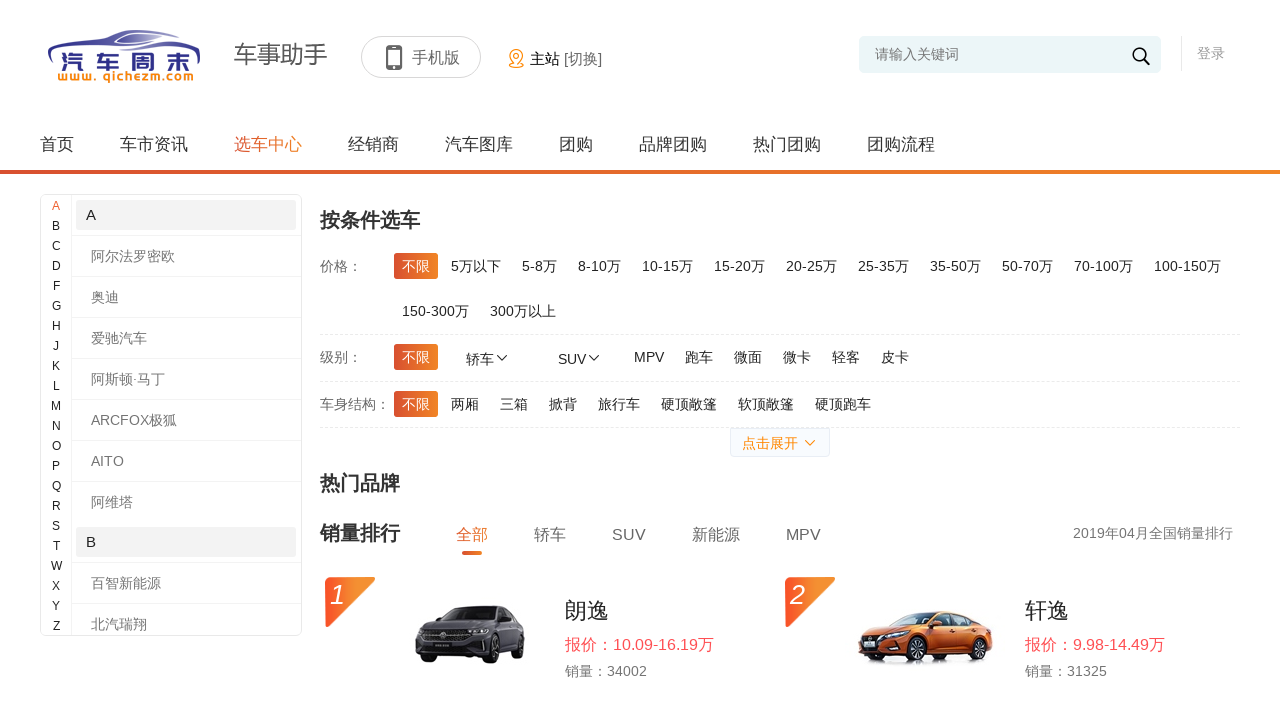

--- FILE ---
content_type: text/html; charset=utf-8
request_url: http://www.qichezm.com/carfilter
body_size: 109237
content:


<!doctype html>
<html>
<head>
    <meta charset="utf-8">
    <meta http-equiv="X-UA-Compatible" content="IE=edge,chrome=1">
    <meta name="renderer" content="webkit">
    <title>车型数据库_汽车周末-汽车团购-汽车报价-豪华车-平行进口车-汽车城</title>
    <meta name="Keywords" content="车型数据库_汽车周末-汽车团购-汽车报价-豪华车-平行进口车-汽车城" />
    <meta name="Description" content="车型数据库_汽车周末-汽车团购-汽车报价-豪华车-平行进口车-汽车城" />
    <!--css reset-->
    <link href="/templates/default/css/reset.css?v=1.3" rel="stylesheet" />
    <link rel="stylesheet" type="text/css" href="/templates/default/font/iconfont.css?v=1.3">
    <link rel="stylesheet" type="text/css" href="/templates/default/css/animate.min.css?v=1.3">
    <!--// css reset end-->
    <link href="/templates/default/css/imglist.css?v=1.3" rel="stylesheet">
    <!--[if lt IE 9]>
    <script src="js/common/html5shiv.js"></script>
    <![endif]-->
    <script src="/templates/default/js/jquery-1.11.3.min.js?v=1.3"></script>
    <script type="text/javascript" src="/templates/default/js/index.js?v=1.3"></script>
    
    <script src="/templates/default/js/jquery.scrollLoading-min.js?v=1.3"></script>
    
        <script>
        $(function(){
            var l = "";
            var e = "";
            var p = ""
            if(l == "0")
                l = "";
            if(e == "0")
                e = "";
            if(p == "0")
                p = "";
            if(l != "" || e != "" || p != ""){            
                level = l;
                if(l != "8"){
                    ny = e;   
                    if(l == "a"){
                        $("#salooncar").html('<em>全部轿车</em><i class="iconfont icon-shangjiantou"></i>');
                        $("#salooncar").parents("span").addClass('on').siblings().removeClass('on');
                    }
                    else if(l == "1"){        
                        $("#salooncar").html('<em>微型车</em><i class="iconfont icon-shangjiantou"></i>');
                        $("#salooncar").parents("span").addClass('on').siblings().removeClass('on');
                    }
                    else if(l == "2"){        
                        $("#salooncar").html('<em>小型车</em><i class="iconfont icon-shangjiantou"></i>');
                        $("#salooncar").parents("span").addClass('on').siblings().removeClass('on');
                    }
                    else if(l == "3"){
                        $("#salooncar").html('<em>紧凑型车</em><i class="iconfont icon-shangjiantou"></i>');
                        $("#salooncar").parents("span").addClass('on').siblings().removeClass('on');
                    }
                    else if(l == "4"){
                        $("#salooncar").html('<em>中型车</em><i class="iconfont icon-shangjiantou"></i>');  
                        $("#salooncar").parents("span").addClass('on').siblings().removeClass('on');
                    }
                    else if(l == "5"){
                        $("#salooncar").html('<em>中大型车</em><i class="iconfont icon-shangjiantou"></i>');  
                        $("#salooncar").parents("span").addClass('on').siblings().removeClass('on');
                    }
                    else if(l == "6"){
                        $("#salooncar").html('<em>大型车</em><i class="iconfont icon-shangjiantou"></i>');  
                        $("#salooncar").parents("span").addClass('on').siblings().removeClass('on');
                    }
                    else{
                        $(".autotype p span").removeClass('on');
                        $(".autotype p span").each(function(){
                            if($(this).attr("val") == l)
                                $(this).addClass('on')
                        });
                    }
                }
                
                
                if(e != "" && l != "8"){
                    $(".energyBox p span").removeClass('on');
                    $(".energyBox p span").each(function(){
                        if($(this).attr("val") == e)
                            $(this).addClass('on')
                    });
                }
                if(p != ""){
                    price = p;
                    $(".priceBox p span").removeClass('on');
                    $(".priceBox p span").each(function(){
                        if($(this).attr("val") == p)
                            $(this).addClass('on')
                    });
                }
                loadAutoData();
            }           
        })
    </script>
    
</head>
<body>
    <style>
    
    </style>
    <!--header-->
    
<script src="/templates_dealer/default/js/layer/layer.js"></script>
    
<script>
    
    function btnLoginClick()
    {
         layer.open({
            type: 2,    
            title:false,
            shadeClose: true,
            shade: 0.8,
            area: ["500px", '344px'],
            content: "/login"
        });

    }
    
    // function btnLoginClick()
    // {

    //         //     layer.open({
    //         type: 2,    
    //         title:false,
    //         shadeClose: true,
    //         shade: 0.8,
    //         area: ["500px", '344px'],
    //         content: "/login"
    //     });
    //         // }
    
    function Quit()
    {
        jQuery.post("/Service/UserService.ashx",{
            Method:"QuitLogin"
        },function(){
            location.reload()
        })
    }

    jQuery(function(){
        $('#txtkeywords').bind('keypress',function(event){
            if(event.keyCode == "13")    
            {
                var val=$('#txtkeywords').val().trim();
                if(val!=""){
                    val=val.replace(" ","*1*").replace("'","*2*").replace('"',"*3*");
                    addSearchVisitCount();
                    window.location.href="/search_"+val;
                }
            }
        }); 
        $('#txtheadkeywords').bind('keypress',function(event){
            if(event.keyCode == "13")    
            {
                var val=$('#txtheadkeywords').val().trim();
                if(val!=""){
                    val=val.replace(" ","*1*").replace("'","*2*").replace('"',"*3*");
                    addSearchVisitCount();
                    window.location.href="/search_"+val;
                }
            }
        });
        
          getUser()
    })
    
    function addSearchVisitCount(){
            jQuery.post("/Service/VisitCountService.ashx",{
                method: "AddSearchVisitCount",
                countType: 9,
                terminalType: 1
            },function (data,status){

            })
        }

    function getUser()
    {       
        jQuery.post("/Service/UserService.ashx",{
            Method:"GetUserInfo"
        },function(msg){
            if(msg != "0"){
                var result = JSON.parse(msg);              
                var imgurl = result.HeadImgUrl;
               
                if(result.HeadImgUrl == null || result.HeadImgUrl== "")
                    imgurl = "/templates/default/images/headimg/nan/32.png"
                var html = '';
                html += '<div style="" class="userinfo" >  '  ;
                html += ' <img src="'+imgurl+'">';
                if(result.UserName != "")
                    html += '       <label class="userlabel"><em>'+result.UserName+'</em> <i class="iconfont icon-jiantou1"></i></label> ';
                else
                    html += '        <label class="userlabel"><em>'+result.NewPN+'</em> <i class="iconfont icon-jiantou1"></i></label>';  
                html +='<p>';
                    html +='<span onclick="membercenter()">我的主页</span>';
                    html +='<span onclick="membersetting()">修改资料</span>';
                    html +='<span onclick="Quit()" >退出</span>';
                html +='</p>';
                $("#userdiv").html(html);
                
                 var headhtml = '';
                headhtml += '<div style="" class="head_info">  '  ;
                headhtml += ' <img src="'+imgurl+'">';
                if(result.UserName != "")
                    headhtml += '       <label class="userlabel"><em>'+result.UserName+'</em> <i class="iconfont icon-jiantou1"></i></label> ';
                else
                    headhtml += '        <label class="userlabel"><em>'+result.NewPN+'</em> <i class="iconfont icon-jiantou1"></i></label>';  
                headhtml +='<p>';
                    headhtml +='<span onclick="membercenter()">我的主页</span>';
                    headhtml +='<span onclick="membersetting()">修改资料</span>';
                    headhtml +='<span onclick="Quit()" >退出</span>';
                headhtml +='</p>';
                $("#headuserdiv").html(headhtml);
                
                
            }
            else{
                $("#userdiv").html('<a href="javascript:void(0);" onclick="btnLoginClick()">登录</a>');
                $("#headuserdiv").html('<a href="javascript:void(0);" onclick="btnLoginClick()">登录</a>');
            }
        })
    }
    
    function membercenter()
    {
        window.location.href='/membercenter';
    }
    
    function membersetting()
    {
      layer.open({
                type: 2,    
                title:false,
                shadeClose: true,
                shade: 0.8,
                area: ["700px", '610px'],
                content: "membersetting"
            });
            }
    
    function searchKeyWords()
    {
        var val=$('#txtkeywords').val().trim();
        if(val!=""){
            val=val.replace(" ","*1*").replace("'","*2*").replace('"',"*3*");
            addSearchVisitCount();
            window.location.href="/search_"+val;
        }
        else
        {
         alert("关键词不得为空 ");
        }
        
    }
    
     function searchHeadKeyWords()
    {
        var val=$('#txtheadkeywords').val().trim();
        if(val!=""){
            val=val.replace(" ","*1*").replace("'","*2*").replace('"',"*3*");
            addSearchVisitCount();
            window.location.href="/search_"+val;
        }
        else
        {
         alert("关键词不得为空 ");
        }
        
    }
    
</script>
             <header class="header">
        <div class="container">
            <div class="logo" onclick="window.location.href='/'"><img  src="/Templates/Default/images/logo.png" alt="汽车周末" ></div>
            <div class="logo"><img src="/Templates/Default/images/font.png"></div>
            <div class="header-title">
                <div class="title-right" id="btnHeaderMobile">
                    <span class="iconfont icon-shouji"></span><b>手机版</b>
                                         <div class="code_img">
                         <img src="/Upload/WebQRCode/webqrcode.jpg" id="btnmobileqrcode">
                    </div>
                </div>
            </div>
            <div class="user" id="userdiv">
                
            </div>
            <div class="search">
                <i class="iconfont icon-sousuo" onclick="searchKeyWords()"></i>
                <input type="text" class="sc-text" name="" placeholder="请输入关键词" id="txtkeywords">
            </div>   
                        <div class="provices" >
                <div class="name">
                    <p>
                        <i class="iconfont icon-zuobiao">
                        </i>
                        <span class="ct">
                             主站                         </span>
                        <span>
                            [切换]
                        </span>
                    </p>
                </div>
                                <div class="province" style="display:none">
                    <div class="pro">
                        <a class="pro_search" href="javascript:void(0);">
                            <i class="iconfont icon-sousuo">
                            </i>
                            <input id="txtSubstationCityName" onkeyup="loadCityByKeyword()" placeholder="请输入城市名称">
                                <span id="search-city-content">
                                </span>
                            </input>
                        </a>
                        <em class="iconfont icon-guanbi">
                        </em>
                    </div>
                   
                    <div class="let">
                                            <span>A</span>  
                                            <span>G</span>  
                                        </div>
                    <div class="pro-top">
                        <div class="citypop">
                                                     <dl id="M_A">
                                                                <dt>
                                                                        <b>A</b>
                                                                        <label>直辖市：</label>
                                </dt>
                                <dd>
                                                                        <a href="javascript:void(0);" onclick="opennew('sh')" >上海</a>
                                                                        <a href="javascript:void(0);" onclick="opennew('bj')" >北京</a>
                                                                    </dd>
                                                            </dl>
                                                    <dl id="M_G">
                                                                <dt>
                                                                        <b>G</b>
                                                                        <label>广东：</label>
                                </dt>
                                <dd>
                                                                        <a href="javascript:void(0);" onclick="opennew('dongguan')" >东莞</a>
                                                                        <a href="javascript:void(0);" onclick="opennew('shenzhen')" >深圳</a>
                                                                        <a href="javascript:void(0);" onclick="opennew('foshan')" >佛山</a>
                                                                        <a href="javascript:void(0);" onclick="opennew('zhongshan')" >中山</a>
                                                                        <a href="javascript:void(0);" onclick="opennew('huizhou')" >惠州</a>
                                                                        <a href="javascript:void(0);" onclick="opennew('guangzhou')" >广州</a>
                                                                    </dd>
                                                            </dl>
                                                </div>
                    </div>
                </div>
            </div>
        </div>
    </header>

    <section class="nav">
        <div class="container">
            <ul class="navtab">
                <a href="/"  >首页</a>
                <a href="/news" >车市资讯</a>
                                                <a href="/carfilter"  class="on" >选车中心</a>
                <a href="/dealerlist" >经销商</a>
                <a href="/gallery" >汽车图库</a>
                <a href="/tuangou" >团购</a>
                <a href="/tuangou/brand" >品牌团购</a>
                <a href="/tuangou/special" >热门团购</a>
                <a href="/tuangou/flow" >团购流程</a>
            </ul>
        </div>
        <i></i>
    </section>
    <section class="site_head">
        <div class="head_inner">
            <a class="site_logo" href="#">
                <img  src="/Templates/Default/images/logo.png" alt="汽车周末" >
            </a>
            <ul class="head_nav">

                <a href="/"  >首页</a>
                <a href="/news" >车市资讯</a>
                                                     <a href="/carfilter"  class="on" >选车中心</a>
                <a href="/dealerlist" >经销商</a>
                <a href="/gallery" >汽车图库</a>
                                                           <a href="/tuangou" >团购首页</a>
                <a href="/tuangou/brand" >品牌团购</a>
                <a href="/tuangou/special" >热门团购</a>
                <a href="/tuangou/flow" >团购流程</a>
            </ul>
            <div class="head_user" id="headuserdiv">

            </div>
            <div class="head_search">
                <i class="iconfont icon-sousuo" onclick="searchHeadKeyWords()"></i>
                <input type="text" class="sc-text" name="" placeholder="请输入关键词" id="txtheadkeywords">
            </div>
        </div>
    </section>

     <script>
    $(function(){
        var max_height=$('.header').outerHeight()+$('.nav').outerHeight();
        $(window).scroll(function(){
            var top=$(this).scrollTop();
            if(top>max_height){
                $('.site_head').fadeIn('10');
            }else{
                $('.site_head').fadeOut('10');
            }
        })
         $('.header .user,.head_user').click(function(e){
            e.stopPropagation();
            $('.header .user .userinfo p,.head_user .head_info p').toggleClass('on');
        })
        $('.provices .name').click(function(e){
            e.stopPropagation();
            $('.province').slideToggle('fast');
        })
          $('.provices .province .pro a.pro_search').click(function(e){
             $(this).parents('.province').slideDown('fast');
            e.stopPropagation();
            $(this).find('span').slideToggle('fast');
           
        })
          $('.let span').click(function(e){
            $(this).addClass('on').siblings().removeClass('on');
            var i=$(this).index();
            console.log(i)
            var parent= $('.provices .pro-top').offset().top;
            if(i>0){
                var child= $('.provices .province .citypop dl').eq(i+1).offset().top;
                var H=child-parent;
                var h=$('.provices .province .citypop').scrollTop()+H;
                $('.provices .province .citypop').animate({scrollTop:h},300);
            }
           
            event.stopPropagation();
        })
        $(document).click(function(){
             $('.province').slideUp('fast');
              $('.header .user .userinfo p,.head_user .head_info p').removeClass('on');
        })
    })
    
    function pikaclick()
    {
            var result = window.location.host;
            var strArray = result.split(".");
            var domain="";
             if(strArray.length === 2){
                 domain="pika."+result;
            }
            if(strArray.length > 2){
                domain="pika."+strArray.slice(1).join('.');
            } 
             window.open("http://"+domain);
    }
    function opennew(domain){
        var midd="http://www.qichezm.com".substring("http://www.qichezm.com".indexOf("."),"http://www.qichezm.com".indexOf("com"));
        if(domain.indexOf(".")>0)
            window.location.href="http://"+domain+window.location.pathname;
        else
            window.location.href="http://"+domain+midd+"com"+window.location.pathname;
    }
    
        function loadCityByKeyword(){
        var keyword = $("#txtSubstationCityName").val();
        if(keyword != ""){
            jQuery.post("/Service/ExpressAutoAPI/SubstationAPI.ashx",{
                method: "loadCityByKeyword",
                keyword: keyword
            },function(data,textStatus){
                if(textStatus == "success"){
                    var result = JSON.parse(data);
                    if(result.code == 0){
                        var html = "";
                        for(var i = 0; i < result.data.length; i++){
                            html += "<em onclick=\"opennew('"+result.data[i].CityPY+"')\" >"+result.data[i].CityName+"</em>"
                        }
                        $("#search-city-content").html(html);
                    }
                }
            })
        }
    }
    </script>















    <!--//header end-->
  <section class="container">
        <div class="homepage-cont-main">
            <div class="brand_left">
                <div class="letters">
                                                            <i  class="on" >A</i>
                                        <i >B</i>
                                        <i >C</i>
                                        <i >D</i>
                                        <i >F</i>
                                        <i >G</i>
                                        <i >H</i>
                                        <i >J</i>
                                        <i >K</i>
                                        <i >L</i>
                                        <i >M</i>
                                        <i >N</i>
                                        <i >O</i>
                                        <i >P</i>
                                        <i >Q</i>
                                        <i >R</i>
                                        <i >S</i>
                                        <i >T</i>
                                        <i >W</i>
                                        <i >X</i>
                                        <i >Y</i>
                                        <i >Z</i>
                                    </div>
                <div class="brand_name botBrandContent">
                                <div class="brand_letter">
                    <label>A</label>
                                                                                                                                    <a href="/carfilter-0-0-0-1007"><p data-brandid="1007" data-brandname="阿尔法罗密欧" >阿尔法罗密欧</p></a>
                                                                                                                                                            <a href="/carfilter-0-0-0-1260"><p data-brandid="1260" data-brandname="奥迪">奥迪</p></a>
                                                                                                                                                                <a href="/carfilter-0-0-0-1436"><p data-brandid="1436" data-brandname="爱驰汽车" >爱驰汽车</p></a>
                                                                                                                                                                                            <a href="/carfilter-0-0-0-1438"><p data-brandid="1438" data-brandname="阿斯顿·马丁" >阿斯顿·马丁</p></a>
                                                                                                                                                                                            <a href="/carfilter-0-0-0-1460"><p data-brandid="1460" data-brandname="ARCFOX极狐" >ARCFOX极狐</p></a>
                                                                                                                                                                                            <a href="/carfilter-0-0-0-1473"><p data-brandid="1473" data-brandname="AITO" >AITO</p></a>
                                                                                                                                                                                            <a href="/carfilter-0-0-0-1479"><p data-brandid="1479" data-brandname="阿维塔" >阿维塔</p></a>
                                                                                                        </div>
                            <div class="brand_letter">
                    <label>B</label>
                                                                                                                                    <a href="/carfilter-0-0-0-1474"><p data-brandid="1474" data-brandname="百智新能源" >百智新能源</p></a>
                                                                                                                                                                                            <a href="/carfilter-0-0-0-1476"><p data-brandid="1476" data-brandname="北汽瑞翔" >北汽瑞翔</p></a>
                                                                                                                                                                                            <a href="/carfilter-0-0-0-1407"><p data-brandid="1407" data-brandname="保时捷" >保时捷</p></a>
                                                                                                                                                                                            <a href="/carfilter-0-0-0-1384"><p data-brandid="1384" data-brandname="奔腾" >奔腾</p></a>
                                                                                                                                                                                            <a href="/carfilter-0-0-0-1233"><p data-brandid="1233" data-brandname="宝沃" >宝沃</p></a>
                                                                                                                                                                                            <a href="/carfilter-0-0-0-1247"><p data-brandid="1247" data-brandname="比速汽车" >比速汽车</p></a>
                                                                                                                                                                                                                                                                            <a href="/carfilter-0-0-0-1336"><p data-brandid="1336" data-brandname="比亚迪" >比亚迪</p></a>
                                                                                                                                                            <a href="/carfilter-0-0-0-1261"><p data-brandid="1261" data-brandname="宝马">宝马</p></a>
                                                                                                                                <a href="/carfilter-0-0-0-1262"><p data-brandid="1262" data-brandname="奔驰">奔驰</p></a>
                                                                                                                                <a href="/carfilter-0-0-0-1263"><p data-brandid="1263" data-brandname="本田">本田</p></a>
                                                                                                                                <a href="/carfilter-0-0-0-1264"><p data-brandid="1264" data-brandname="别克">别克</p></a>
                                                                                                                                <a href="/carfilter-0-0-0-1265"><p data-brandid="1265" data-brandname="标致">标致</p></a>
                                                                                                                                                                <a href="/carfilter-0-0-0-1217"><p data-brandid="1217" data-brandname="北汽幻速" >北汽幻速</p></a>
                                                                                                                                                                                            <a href="/carfilter-0-0-0-1231"><p data-brandid="1231" data-brandname="北汽新能源" >北汽新能源</p></a>
                                                                                                                                                                                            <a href="/carfilter-0-0-0-1202"><p data-brandid="1202" data-brandname="BEIJING汽车" >BEIJING汽车</p></a>
                                                                                                                                                                                                                                                                                                                                                            <a href="/carfilter-0-0-0-1166"><p data-brandid="1166" data-brandname="北京汽车" >北京汽车</p></a>
                                                                                                                                                            <a href="/carfilter-0-0-0-1171"><p data-brandid="1171" data-brandname="宝骏">宝骏</p></a>
                                                                                                                                                                <a href="/carfilter-0-0-0-1017"><p data-brandid="1017" data-brandname="北汽制造" >北汽制造</p></a>
                                                                                                                                                                                            <a href="/carfilter-0-0-0-1023"><p data-brandid="1023" data-brandname="宾利" >宾利</p></a>
                                                                                                        </div>
                            <div class="brand_letter">
                    <label>C</label>
                                                                                                    <a href="/carfilter-0-0-0-1337"><p data-brandid="1337" data-brandname="昌河">昌河</p></a>
                                                                                                                                <a href="/carfilter-0-0-0-1339"><p data-brandid="1339" data-brandname="长安">长安</p></a>
                                                                                                                                <a href="/carfilter-0-0-0-1356"><p data-brandid="1356" data-brandname="长城">长城</p></a>
                                                                                                                                                                <a href="/carfilter-0-0-0-1254"><p data-brandid="1254" data-brandname="长安凯程" >长安凯程</p></a>
                                                                                                                                                                                            <a href="/carfilter-0-0-0-1256"><p data-brandid="1256" data-brandname="长安跨越" >长安跨越</p></a>
                                                                                                                                                                                            <a href="/carfilter-0-0-0-1382"><p data-brandid="1382" data-brandname="长安欧尚" >长安欧尚</p></a>
                                                                                                                                                                                            <a href="/carfilter-0-0-0-1461"><p data-brandid="1461" data-brandname="创维汽车" >创维汽车</p></a>
                                                                                                        </div>
                            <div class="brand_letter">
                    <label>D</label>
                                                                                                                                    <a href="/carfilter-0-0-0-1453"><p data-brandid="1453" data-brandname="大运汽车" >大运汽车</p></a>
                                                                                                                                                                                            <a href="/carfilter-0-0-0-1391"><p data-brandid="1391" data-brandname="东风富康" >东风富康</p></a>
                                                                                                                                                            <a href="/carfilter-0-0-0-1397"><p data-brandid="1397" data-brandname="东风风光">东风风光</p></a>
                                                                                                                                <a href="/carfilter-0-0-0-1403"><p data-brandid="1403" data-brandname="DS">DS</p></a>
                                                                                                                                <a href="/carfilter-0-0-0-1417"><p data-brandid="1417" data-brandname="大乘">大乘</p></a>
                                                                                                                                                                <a href="/carfilter-0-0-0-1259"><p data-brandid="1259" data-brandname="东风风度" >东风风度</p></a>
                                                                                                                                                            <a href="/carfilter-0-0-0-1340"><p data-brandid="1340" data-brandname="东风">东风</p></a>
                                                                                                                                <a href="/carfilter-0-0-0-1341"><p data-brandid="1341" data-brandname="东风风神">东风风神</p></a>
                                                                                                                                <a href="/carfilter-0-0-0-1338"><p data-brandid="1338" data-brandname="风行">风行</p></a>
                                                                                                                                <a href="/carfilter-0-0-0-1354"><p data-brandid="1354" data-brandname="大通">大通</p></a>
                                                                                                                                                                <a href="/carfilter-0-0-0-1192"><p data-brandid="1192" data-brandname="东风小康" >东风小康</p></a>
                                                                                                                                                            <a href="/carfilter-0-0-0-1266"><p data-brandid="1266" data-brandname="大众">大众</p></a>
                                                                                                                                                                <a href="/carfilter-0-0-0-1038"><p data-brandid="1038" data-brandname="道奇(进口)" >道奇(进口)</p></a>
                                                                                                                                                                                            <a href="/carfilter-0-0-0-1047"><p data-brandid="1047" data-brandname="东南汽车" >东南汽车</p></a>
                                                                                                                                                                                            <a href="/carfilter-0-0-0-1480"><p data-brandid="1480" data-brandname="东风EV新能源" >东风EV新能源</p></a>
                                                                                                                                                                                            <a href="/carfilter-0-0-0-1472"><p data-brandid="1472" data-brandname="电动屋" >电动屋</p></a>
                                                                                                        </div>
                            <div class="brand_letter">
                    <label>F</label>
                                                                                                                                    <a href="/carfilter-0-0-0-1051"><p data-brandid="1051" data-brandname="法拉利" >法拉利</p></a>
                                                                                                                                                            <a href="/carfilter-0-0-0-1267"><p data-brandid="1267" data-brandname="丰田">丰田</p></a>
                                                                                                                                <a href="/carfilter-0-0-0-1268"><p data-brandid="1268" data-brandname="福特">福特</p></a>
                                                                                                                                                                <a href="/carfilter-0-0-0-1212"><p data-brandid="1212" data-brandname="福迪" >福迪</p></a>
                                                                                                                                                                                            <a href="/carfilter-0-0-0-1216"><p data-brandid="1216" data-brandname="福汽启腾" >福汽启腾</p></a>
                                                                                                                                                            <a href="/carfilter-0-0-0-1360"><p data-brandid="1360" data-brandname="Faraday Future">Faraday Future</p></a>
                                                                                                                                <a href="/carfilter-0-0-0-1404"><p data-brandid="1404" data-brandname="福田">福田</p></a>
                                                                                                                                                                <a href="/carfilter-0-0-0-1455"><p data-brandid="1455" data-brandname="飞凡汽车" >飞凡汽车</p></a>
                                                                                                                                                                                            <a href="/carfilter-0-0-0-1448"><p data-brandid="1448" data-brandname="枫叶汽车" >枫叶汽车</p></a>
                                                                                                        </div>
                            <div class="brand_letter">
                    <label>G</label>
                                                                                                                                    <a href="/carfilter-0-0-0-1451"><p data-brandid="1451" data-brandname="高合HiPhi" >高合HiPhi</p></a>
                                                                                                                                                                                            <a href="/carfilter-0-0-0-1456"><p data-brandid="1456" data-brandname="广汽集团" >广汽集团</p></a>
                                                                                                                                                                                            <a href="/carfilter-0-0-0-1311"><p data-brandid="1311" data-brandname="广汽埃安" >广汽埃安</p></a>
                                                                                                                                                                                            <a href="/carfilter-0-0-0-1167"><p data-brandid="1167" data-brandname="广汽传祺" >广汽传祺</p></a>
                                                                                                                                                                                            <a href="/carfilter-0-0-0-1214"><p data-brandid="1214" data-brandname="观致汽车" >观致汽车</p></a>
                                                                                                                                                                                            <a href="/carfilter-0-0-0-1002"><p data-brandid="1002" data-brandname="GMC" >GMC</p></a>
                                                                                                        </div>
                            <div class="brand_letter">
                    <label>H</label>
                                                                                                                                    <a href="/carfilter-0-0-0-1123"><p data-brandid="1123" data-brandname="黄海汽车" >黄海汽车</p></a>
                                                                                                                                                                                            <a href="/carfilter-0-0-0-1204"><p data-brandid="1204" data-brandname="哈弗" >哈弗</p></a>
                                                                                                                                                            <a href="/carfilter-0-0-0-1333"><p data-brandid="1333" data-brandname="华晨新能源">华晨新能源</p></a>
                                                                                                                                <a href="/carfilter-0-0-0-1342"><p data-brandid="1342" data-brandname="海马">海马</p></a>
                                                                                                                                <a href="/carfilter-0-0-0-1344"><p data-brandid="1344" data-brandname="汉腾">汉腾</p></a>
                                                                                                                                                                                                                                                <a href="/carfilter-0-0-0-1446"><p data-brandid="1446" data-brandname="合创" >合创</p></a>
                                                                                                                                                            <a href="/carfilter-0-0-0-1426"><p data-brandid="1426" data-brandname="红旗">红旗</p></a>
                                                                                                                                                                <a href="/carfilter-0-0-0-1435"><p data-brandid="1435" data-brandname="汉龙汽车" >汉龙汽车</p></a>
                                                                                                                                                                                                                                                                            <a href="/carfilter-0-0-0-1466"><p data-brandid="1466" data-brandname="华晨新日" >华晨新日</p></a>
                                                                                                        </div>
                            <div class="brand_letter">
                    <label>J</label>
                                                                                                                                    <a href="/carfilter-0-0-0-1459"><p data-brandid="1459" data-brandname="极氪" >极氪</p></a>
                                                                                                                                                                                            <a href="/carfilter-0-0-0-1469"><p data-brandid="1469" data-brandname="捷尼赛思" >捷尼赛思</p></a>
                                                                                                                                                                                            <a href="/carfilter-0-0-0-1425"><p data-brandid="1425" data-brandname="极星" >极星</p></a>
                                                                                                                                                            <a href="/carfilter-0-0-0-1405"><p data-brandid="1405" data-brandname="金杯">金杯</p></a>
                                                                                                                                                                <a href="/carfilter-0-0-0-1412"><p data-brandid="1412" data-brandname="几何汽车" >几何汽车</p></a>
                                                                                                                                                                                            <a href="/carfilter-0-0-0-1413"><p data-brandid="1413" data-brandname="捷达" >捷达</p></a>
                                                                                                                                                            <a href="/carfilter-0-0-0-1345"><p data-brandid="1345" data-brandname="吉利">吉利</p></a>
                                                                                                                                <a href="/carfilter-0-0-0-1346"><p data-brandid="1346" data-brandname="江淮">江淮</p></a>
                                                                                                                                <a href="/carfilter-0-0-0-1347"><p data-brandid="1347" data-brandname="江铃">江铃</p></a>
                                                                                                                                                                <a href="/carfilter-0-0-0-1371"><p data-brandid="1371" data-brandname="君马" >君马</p></a>
                                                                                                                                                                                            <a href="/carfilter-0-0-0-1367"><p data-brandid="1367" data-brandname="江铃新能源汽车" >江铃新能源汽车</p></a>
                                                                                                                                                                                            <a href="/carfilter-0-0-0-1368"><p data-brandid="1368" data-brandname="捷途" >捷途</p></a>
                                                                                                                                                                                            <a href="/carfilter-0-0-0-1244"><p data-brandid="1244" data-brandname="九龙汽车" >九龙汽车</p></a>
                                                                                                                                                                                            <a href="/carfilter-0-0-0-1232"><p data-brandid="1232" data-brandname="金龙" >金龙</p></a>
                                                                                                                                                            <a href="/carfilter-0-0-0-1270"><p data-brandid="1270" data-brandname="Jeep">Jeep</p></a>
                                                                                                                                <a href="/carfilter-0-0-0-1271"><p data-brandid="1271" data-brandname="捷豹">捷豹</p></a>
                                                                            </div>
                            <div class="brand_letter">
                    <label>K</label>
                                                                                                    <a href="/carfilter-0-0-0-1272"><p data-brandid="1272" data-brandname="凯迪拉克">凯迪拉克</p></a>
                                                                                                                                                                <a href="/carfilter-0-0-0-1223"><p data-brandid="1223" data-brandname="凯翼汽车" >凯翼汽车</p></a>
                                                                                                                                                                                                                                                                            <a href="/carfilter-0-0-0-1245"><p data-brandid="1245" data-brandname="卡威汽车" >卡威汽车</p></a>
                                                                                                                                                            <a href="/carfilter-0-0-0-1372"><p data-brandid="1372" data-brandname="开瑞">开瑞</p></a>
                                                                                                                                <a href="/carfilter-0-0-0-1430"><p data-brandid="1430" data-brandname="克莱斯勒">克莱斯勒</p></a>
                                                                            </div>
                            <div class="brand_letter">
                    <label>L</label>
                                                                                                    <a href="/carfilter-0-0-0-1442"><p data-brandid="1442" data-brandname="林肯">林肯</p></a>
                                                                                                                                                                <a href="/carfilter-0-0-0-1457"><p data-brandid="1457" data-brandname="凌宝汽车" >凌宝汽车</p></a>
                                                                                                                                                                                            <a href="/carfilter-0-0-0-1463"><p data-brandid="1463" data-brandname="岚图汽车" >岚图汽车</p></a>
                                                                                                                                                                                            <a href="/carfilter-0-0-0-1414"><p data-brandid="1414" data-brandname="雷丁" >雷丁</p></a>
                                                                                                                                                                                            <a href="/carfilter-0-0-0-1395"><p data-brandid="1395" data-brandname="零跑汽车" >零跑汽车</p></a>
                                                                                                                                                                                            <a href="/carfilter-0-0-0-1399"><p data-brandid="1399" data-brandname="理想智造" >理想智造</p></a>
                                                                                                                                                            <a href="/carfilter-0-0-0-1379"><p data-brandid="1379" data-brandname="猎豹">猎豹</p></a>
                                                                                                                                <a href="/carfilter-0-0-0-1374"><p data-brandid="1374" data-brandname="领克">领克</p></a>
                                                                                                                                <a href="/carfilter-0-0-0-1348"><p data-brandid="1348" data-brandname="力帆">力帆</p></a>
                                                                                                                                                                <a href="/carfilter-0-0-0-1168"><p data-brandid="1168" data-brandname="理念" >理念</p></a>
                                                                                                                                                            <a href="/carfilter-0-0-0-1273"><p data-brandid="1273" data-brandname="路虎">路虎</p></a>
                                                                                                                                <a href="/carfilter-0-0-0-1274"><p data-brandid="1274" data-brandname="铃木">铃木</p></a>
                                                                                                                                <a href="/carfilter-0-0-0-1275"><p data-brandid="1275" data-brandname="雷诺">雷诺</p></a>
                                                                                                                                                                <a href="/carfilter-0-0-0-1086"><p data-brandid="1086" data-brandname="兰博基尼" >兰博基尼</p></a>
                                                                                                                                                                                            <a href="/carfilter-0-0-0-1087"><p data-brandid="1087" data-brandname="劳斯莱斯" >劳斯莱斯</p></a>
                                                                                                                                                                                            <a href="/carfilter-0-0-0-1088"><p data-brandid="1088" data-brandname="雷克萨斯" >雷克萨斯</p></a>
                                                                                                                                                                                            <a href="/carfilter-0-0-0-1091"><p data-brandid="1091" data-brandname="路特斯" >路特斯</p></a>
                                                                                                                                                                                            <a href="/carfilter-0-0-0-1080"><p data-brandid="1080" data-brandname="陆风汽车" >陆风汽车</p></a>
                                                                                                        </div>
                            <div class="brand_letter">
                    <label>M</label>
                                                                                                                                    <a href="/carfilter-0-0-0-1005"><p data-brandid="1005" data-brandname="MINI" >MINI</p></a>
                                                                                                                                                                                            <a href="/carfilter-0-0-0-1096"><p data-brandid="1096" data-brandname="玛莎拉蒂" >玛莎拉蒂</p></a>
                                                                                                                                                            <a href="/carfilter-0-0-0-1276"><p data-brandid="1276" data-brandname="马自达">马自达</p></a>
                                                                                                                                                                <a href="/carfilter-0-0-0-1205"><p data-brandid="1205" data-brandname="迈凯伦" >迈凯伦</p></a>
                                                                                                                                                            <a href="/carfilter-0-0-0-1406"><p data-brandid="1406" data-brandname="名爵">名爵</p></a>
                                                                                                                                                                <a href="/carfilter-0-0-0-1458"><p data-brandid="1458" data-brandname="迈莎锐" >迈莎锐</p></a>
                                                                                                                                                                                            <a href="/carfilter-0-0-0-1470"><p data-brandid="1470" data-brandname="摩登汽车" >摩登汽车</p></a>
                                                                                                        </div>
                            <div class="brand_letter">
                    <label>N</label>
                                                                                                    <a href="/carfilter-0-0-0-1410"><p data-brandid="1410" data-brandname="纳智捷">纳智捷</p></a>
                                                                                                                                                                <a href="/carfilter-0-0-0-1393"><p data-brandid="1393" data-brandname="哪吒汽车" >哪吒汽车</p></a>
                                                                                                        </div>
                            <div class="brand_letter">
                    <label>O</label>
                                                                                                                                    <a href="/carfilter-0-0-0-1394"><p data-brandid="1394" data-brandname="欧拉" >欧拉</p></a>
                                                                                                                                                            <a href="/carfilter-0-0-0-1277"><p data-brandid="1277" data-brandname="讴歌">讴歌</p></a>
                                                                            </div>
                            <div class="brand_letter">
                    <label>P</label>
                                                                                                                                                                                                                    <a href="/carfilter-0-0-0-1475"><p data-brandid="1475" data-brandname="朋克" >朋克</p></a>
                                                                                                        </div>
                            <div class="brand_letter">
                    <label>Q</label>
                                                                                                    <a href="/carfilter-0-0-0-1278"><p data-brandid="1278" data-brandname="起亚">起亚</p></a>
                                                                                                                                                                <a href="/carfilter-0-0-0-1235"><p data-brandid="1235" data-brandname="前途汽车" >前途汽车</p></a>
                                                                                                                                                            <a href="/carfilter-0-0-0-1349"><p data-brandid="1349" data-brandname="奇瑞">奇瑞</p></a>
                                                                                                                                <a href="/carfilter-0-0-0-1355"><p data-brandid="1355" data-brandname="启辰">启辰</p></a>
                                                                            </div>
                            <div class="brand_letter">
                    <label>R</label>
                                                                                                    <a href="/carfilter-0-0-0-1350"><p data-brandid="1350" data-brandname="荣威">荣威</p></a>
                                                                                                                                                                <a href="/carfilter-0-0-0-1437"><p data-brandid="1437" data-brandname="瑞驰新能源" >瑞驰新能源</p></a>
                                                                                                                                                            <a href="/carfilter-0-0-0-1279"><p data-brandid="1279" data-brandname="日产">日产</p></a>
                                                                            </div>
                            <div class="brand_letter">
                    <label>S</label>
                                                                                                                                    <a href="/carfilter-0-0-0-1126"><p data-brandid="1126" data-brandname="斯巴鲁" >斯巴鲁</p></a>
                                                                                                                                                                                            <a href="/carfilter-0-0-0-1006"><p data-brandid="1006" data-brandname="smart" >smart</p></a>
                                                                                                                                                                                            <a href="/carfilter-0-0-0-1190"><p data-brandid="1190" data-brandname="思铭" >思铭</p></a>
                                                                                                                                                            <a href="/carfilter-0-0-0-1280"><p data-brandid="1280" data-brandname="斯柯达">斯柯达</p></a>
                                                                                                                                <a href="/carfilter-0-0-0-1281"><p data-brandid="1281" data-brandname="三菱">三菱</p></a>
                                                                                                                                                                <a href="/carfilter-0-0-0-1428"><p data-brandid="1428" data-brandname="思皓" >思皓</p></a>
                                                                                                                                                                                            <a href="/carfilter-0-0-0-1454"><p data-brandid="1454" data-brandname="赛力斯" >赛力斯</p></a>
                                                                                                                                                                                            <a href="/carfilter-0-0-0-1243"><p data-brandid="1243" data-brandname="厦门金旅" >厦门金旅</p></a>
                                                                                                                                                                                            <a href="/carfilter-0-0-0-1246"><p data-brandid="1246" data-brandname="SWM斯威汽车" >SWM斯威汽车</p></a>
                                                                                                        </div>
                            <div class="brand_letter">
                    <label>T</label>
                                                                                                                                    <a href="/carfilter-0-0-0-1419"><p data-brandid="1419" data-brandname="天际汽车" >天际汽车</p></a>
                                                                                                                                                            <a href="/carfilter-0-0-0-1421"><p data-brandid="1421" data-brandname="特斯拉">特斯拉</p></a>
                                                                                                                                                                <a href="/carfilter-0-0-0-1220"><p data-brandid="1220" data-brandname="腾势" >腾势</p></a>
                                                                                                                                                                                            <a href="/carfilter-0-0-0-1477"><p data-brandid="1477" data-brandname="坦克" >坦克</p></a>
                                                                                                        </div>
                            <div class="brand_letter">
                    <label>W</label>
                                                                                                    <a href="/carfilter-0-0-0-1282"><p data-brandid="1282" data-brandname="沃尔沃">沃尔沃</p></a>
                                                                                                                                                                <a href="/carfilter-0-0-0-1121"><p data-brandid="1121" data-brandname="上汽通用五菱" >上汽通用五菱</p></a>
                                                                                                                                                                                            <a href="/carfilter-0-0-0-1206"><p data-brandid="1206" data-brandname="五十铃" >五十铃</p></a>
                                                                                                                                                            <a href="/carfilter-0-0-0-1249"><p data-brandid="1249" data-brandname="魏牌">魏牌</p></a>
                                                                                                                                                                <a href="/carfilter-0-0-0-1289"><p data-brandid="1289" data-brandname="蔚来" >蔚来</p></a>
                                                                                                                                                            <a href="/carfilter-0-0-0-1378"><p data-brandid="1378" data-brandname="潍柴汽车">潍柴汽车</p></a>
                                                                                                                                                                <a href="/carfilter-0-0-0-1361"><p data-brandid="1361" data-brandname="威马汽车" >威马汽车</p></a>
                                                                                                        </div>
                            <div class="brand_letter">
                    <label>X</label>
                                                                                                                                    <a href="/carfilter-0-0-0-1369"><p data-brandid="1369" data-brandname="小鹏汽车" >小鹏汽车</p></a>
                                                                                                                                                                                            <a href="/carfilter-0-0-0-1370"><p data-brandid="1370" data-brandname="星驰" >星驰</p></a>
                                                                                                                                                                                            <a href="/carfilter-0-0-0-1400"><p data-brandid="1400" data-brandname="星途" >星途</p></a>
                                                                                                                                                                                            <a href="/carfilter-0-0-0-1447"><p data-brandid="1447" data-brandname="新特汽车" >新特汽车</p></a>
                                                                                                                                                                                            <a href="/carfilter-0-0-0-1449"><p data-brandid="1449" data-brandname="新宝骏" >新宝骏</p></a>
                                                                                                                                                            <a href="/carfilter-0-0-0-1283"><p data-brandid="1283" data-brandname="现代">现代</p></a>
                                                                                                                                <a href="/carfilter-0-0-0-1284"><p data-brandid="1284" data-brandname="雪佛兰">雪佛兰</p></a>
                                                                                                                                <a href="/carfilter-0-0-0-1285"><p data-brandid="1285" data-brandname="雪铁龙">雪铁龙</p></a>
                                                                            </div>
                            <div class="brand_letter">
                    <label>Y</label>
                                                                                                    <a href="/carfilter-0-0-0-1286"><p data-brandid="1286" data-brandname="英菲尼迪">英菲尼迪</p></a>
                                                                                                                                                                <a href="/carfilter-0-0-0-1163"><p data-brandid="1163" data-brandname="野马汽车" >野马汽车</p></a>
                                                                                                                                                                                            <a href="/carfilter-0-0-0-1196"><p data-brandid="1196" data-brandname="南京依维柯" >南京依维柯</p></a>
                                                                                                                                                                                            <a href="/carfilter-0-0-0-1409"><p data-brandid="1409" data-brandname="驭胜" >驭胜</p></a>
                                                                                                                                                                                            <a href="/carfilter-0-0-0-1357"><p data-brandid="1357" data-brandname="云度" >云度</p></a>
                                                                                                                                                            <a href="/carfilter-0-0-0-1351"><p data-brandid="1351" data-brandname="一汽">一汽</p></a>
                                                                                                                                                                <a href="/carfilter-0-0-0-1467"><p data-brandid="1467" data-brandname="远程汽车" >远程汽车</p></a>
                                                                                                        </div>
                            <div class="brand_letter">
                    <label>Z</label>
                                                                                                                                    <a href="/carfilter-0-0-0-1465"><p data-brandid="1465" data-brandname="中国重汽VGV" >中国重汽VGV</p></a>
                                                                                                                                                                                            <a href="/carfilter-0-0-0-1478"><p data-brandid="1478" data-brandname="智己汽车" >智己汽车</p></a>
                                                                                                                                                            <a href="/carfilter-0-0-0-1353"><p data-brandid="1353" data-brandname="众泰">众泰</p></a>
                                                                                                                                <a href="/carfilter-0-0-0-1335"><p data-brandid="1335" data-brandname="中华">中华</p></a>
                                                                                                                                                                <a href="/carfilter-0-0-0-1147"><p data-brandid="1147" data-brandname="中兴汽车" >中兴汽车</p></a>
                                                                                                        </div>
                        </div>
            </div>
            <div class="right">
                <section id="filterBox">
                     <div class="caption">
                    <h5>按条件选车</h5>
                </div>
                <div class="search">
                    <div class="list">
                        <label style="vertical-align: top;">价格：</label>
                        <p>
                            <span class="on" val="" t="price">不限</span>
                                                                                    <span val="1" t="price">5万以下</span>
                                                        <span val="2" t="price">5-8万</span>
                                                        <span val="3" t="price">8-10万</span>
                                                        <span val="4" t="price">10-15万</span>
                                                        <span val="5" t="price">15-20万</span>
                                                        <span val="6" t="price">20-25万</span>
                                                        <span val="7" t="price">25-35万</span>
                                                        <span val="8" t="price">35-50万</span>
                                                        <span val="9" t="price">50-70万</span>
                                                        <span val="10" t="price">70-100万</span>
                                                        <span val="11" t="price">100-150万</span>
                                                        <span val="12" t="price">150-300万</span>
                                                        <span val="13" t="price">300万以上</span>
                                                                                                                                                                                                                                                        </p>
                    </div>
                    <div class="list autotype">
                        <label style="vertical-align: top;">级别：</label>
                        <p>
                            <span class="on" val="" t="level">不限</span>
                            <span val="a" t="level2" class="slide" style="width: 80px;text-align:  center;"><b id="salooncar"><em>轿车</em><i class="iconfont icon-shangjiantou"></i></b>
                                <a id="jiaoche">
                                    <em val="a">全部轿车</em>
                                    <em val="1">微型车</em>
                                    <em val="2">小型车</em>
                                    <em val="3">紧凑型车</em>
                                    <em val="4">中型车</em>
                                    <em val="5">中大型车</em>
                                    <em val="6">大型车</em>
                                </a>
                            </span>
                            <span val="8" t="level2" class="slide" style="max-width: 90px;text-align:  center;"><b id="suvshow"><em>SUV</em><i class="iconfont icon-shangjiantou"></i></b>
                                <a style="width: 80px;" id="suvem">
                                    <em val="" pval="8">全部SUV</em>
                                    <em val="1" pval="8">小型SUV</em>
                                    <em val="2" pval="8">紧凑型SUV</em>
                                    <em val="3" pval="8">中型SUV</em>
                                    <em val="4" pval="8">中大型SUV</em>
                                    <em val="5" pval="8">大型SUV</em>
                                </a>
                            </span>
                            <span val="7" t="level">MPV</span>
                            <span val="9" t="level">跑车</span>
                            <span val="10" t="level">微面</span>
                            <span val="11" t="level">微卡</span>
                            <span val="12" t="level">轻客</span>
                            <span val="13" t="level">皮卡</span>
                           
                        </p>
                    </div>
                    <div class="list">
                        <label>车身结构：</label>
                        <p>
                            <span class="on" val="" t="csjg">不限</span>
                            <span val="1" t="csjg">两厢</span>
                            <span val="2" t="csjg">三箱</span>
                            <span val="3" t="csjg">掀背</span>
                            <span val="4" t="csjg">旅行车</span>
                            <span val="5" t="csjg">硬顶敞篷</span>
                            <span val="6" t="csjg">软顶敞篷</span>
                            <span val="7" t="csjg">硬顶跑车</span>
                        </p>
                    </div>
                    <div class="open">
                        <div class="list">
                            <label>排量：</label>
                            <p>
                                <span class="on" val="" t="pl">不限</span>
                                <span val="1" t="pl">1.0L以下</span>
                                <span val="2" t="pl">1.1-1.6L</span>
                                <span val="3" t="pl">1.7-2.0L</span>
                                <span val="4" t="pl">2.1-2.5L</span>
                                <span val="5" t="pl">2.6-3.0L</span>
                                <span val="6" t="pl">4.0L以上</span>
                            </p>
                        </div>
                        <div class="list">
                            <label>国别：</label>
                            <p>
                                <span class="on" val="" t="gb">不限</span>
                                <span val="1" t="gb">中国</span>
                                <span val="2" t="gb">德国</span>
                                <span val="3" t="gb">日本</span>
                                <span val="4" t="gb">美国</span>
                                <span val="5" t="gb">韩国</span>
                                <span val="6" t="gb">法国</span>
                                <span val="7" t="gb">英国</span>
                                <span val="9" t="gb">意大利</span>
                                <span val="8" t="gb">其他</span>
                            </p>
                        </div>
                        <div class="list energyBox">
                            <label>能源：</label>
                            <p>
                                <span class="on" val="" t="ny">不限</span>
                                <span val="1" t="ny">汽油</span>
                                <span val="2" t="ny">柴油</span>
                                <span val="3" t="ny">纯电动</span>
                                <span val="4" t="ny">油电混合</span>
                                <span val="5" t="ny">插电混合</span>
                                <span val="6" t="ny">增程式</span>
                            </p>
                        </div>
                        <div class="list">
                            <label>座位数：</label>
                            <p>
                                <span class="on" val="" t="zws">不限</span>
                                <span val="1" t="zws">2座</span>                                      
                                <span val="2" t="zws">4座</span>
                                <span val="3" t="zws">5座</span>
                                <span val="4" t="zws">6座</span>
                                <span val="5" t="zws">7座</span>
                                <span val="6" t="zws">7座以上</span>
                            </p>
                        </div>
                        <div class="list">
                            <label>变速箱：</label>
                            <p>
                                <span class="on" val="" t="bsx">不限</span>
                                <span val="1" t="bsx">手动</span>
                                <span val="2" t="bsx">自动</span>
                            </p>
                        </div>
                        <div class="list">
                            <label>生产厂商：</label>
                            <p>
                                <span class="on" val="" t="sccs">不限</span>
                                <span val="1" t="sccs">自主</span>
                                <span val="2" t="sccs">合资</span>
                                <span val="3" t="sccs">进口</span>
                            </p>
                        </div>
                    </div>
                    <div class="open_down">
                        <span>点击展开</span> <i class="iconfont icon-shangjiantou"></i>
                    </div>
                </div>
                </section>
               
                <section id="hotBrand">
                    <div class="caption" >
                        <h5>热门品牌</h5>
                    </div>
                                        <ul class="brand">
                                                
                    </ul>    
                </section>
                
                <section id="hotSaleBox">
                    <div class="caption" >
                    <h5>销量排行</h5>
                    <div class="btns">
                        <span class="on" data-val="">全部</span>
                        <span data-val="saloon">轿车</span>
                        <span data-val="8">SUV</span>
                        <span data-val="newenergy">新能源</span>
                        <span data-val="7">MPV</span>
                    </div>
                                                                                                                                                                                                                                                                                                                                                                <div class="cap_right">
                        <label>2019年04月全国销量排行</label>
                    </div>
                </div>
                <div class="title_tab botSaloonType" id="botSaloonType">
                    <em class="tab-category on" data-val="">全部轿车</em>
                    <em class="tab-category" data-val="1" >微型</em>
                    <em class="tab-category" data-val="2">小型</em>
                    <em class="tab-category" data-val="3">紧凑型</em>
                    <em class="tab-category" data-val="4">中型</em>
                    <em class="tab-category" data-val="5">中大型</em>
                    <em class="tab-category" data-val="6">大型</em>
                </div>
                <div class="title_tab botSUVType" id="botSUVType">
                    <em class="tab-category on" data-val="">全部SUV</em>
                    <em class="tab-category" data-val="1">小型</em>
                    <em class="tab-category" data-val="2">紧凑型</em>
                    <em class="tab-category" data-val="3">中型</em>
                    <em class="tab-category" data-val="4">中大型</em>
                </div>
                <ul class="hot_car" id="botSeriesRanking">
                    
                </ul>    
                </section>
                
                                <div class="scroll" id="autodataBox">
                    <div class="scroll-content on" id="subBrandSeriesBox">
                    </div>
                </div>
                            </div>
        </div>
    </section>

            
<style>
        .aside-service{position: fixed;right: 0;bottom: 20px;background: #fff;box-shadow: 0 0px 3px rgba(0,0,0,0.1);width: 90px;z-index: 999;}
        .aside-service .aside-icon{ text-align: center; line-height: 24px; border-top:1px solid #eee; color: #a8acb0; cursor: pointer; position: relative;}
        .aside-service .aside-icon span{position: relative;z-index: 9;padding: 12px 0;display: block;background: #fff;font-size: 12px;}
        .aside-service .aside-icon:hover,
        .aside-service .aside-icon:hover i{ color: #0261aa; }
        .aside-service .aside-icon:hover .aside-tel,
        .aside-service .aside-icon:hover .aside-contacts{right:91px;}
        .aside-service .aside-icon:hover .aside-contacts,
        .aside-service .aside-icon:hover .aside-contacts i{color:#a8acb0;}
        .aside-service .aside-icon i{display: block; font-size:24px;color:#a8acb0;}
        .aside-service .aside-icon img{height: 130px;padding: 10px;border-radius: 5px;background: #fff;}
        .aside-service .aside-tel{transition:all .3s linear;position: absolute;right: -180px;top:-1px;width: 150px;height: 150px;/* background: #fff; */color: #ff8c1c;line-height: 73px;border:1px solid #eee;/* border-right: 0px; */}

        .aside-service .aside-contacts{transition:all .3s linear;position: absolute;top: -116px;right: -180px;width:150px;background: #fff;text-align: left;border:1px solid #eee;} 
        .aside-service .aside-contacts .inner{padding: 0 15px;}
        .aside-service .aside-contacts li{ padding: 15px 0;border-top: 1px solid #eee; }
        .aside-service .aside-contacts li:first-child{border-top:0;}
        .aside-service .aside-contacts .name{text-align: center;color:#555;font-size: 13px;/* padding-bottom: 5px; */}
        .aside-service .aside-contacts .tel{font-size:12px;color:#222;}
        .aside-service .aside-contacts .tel i{float:left;font-size:16px;margin-right: 5px;}

    </style>
<!-- 底部 -->
    <footer id="footer">
        <div class="Contact">
            <div class="container">
                <ul>
                    <li style="width:41%">
                        <div>
                            <p class="contact-tit">网站地图</p>
                            <p><a href="/news">车市新闻</a><a href="/complainmain">投诉平台</a><a href="/tuangou">汽车团购</a><a href="/carfilter">找车</a><a href="/bbs/index.html">车友圈</a><a href="/dealerlist">二手车</a><a href="/dealerlist">经销商</a><a href="/#/">搜索</a><a href="/gallery/">汽车图库</a><a href="/#/">会员中心</a><a href="/info/aboutus.html">关于我们</a></p>
                        </div>
                    </li>
                    <li style="width:27%">
                        <div>
                            <p class="contact-tit">客服热线</p>
                            <p class="default"><i class="iconfont icon-dianhua"></i>158-176-33913</p>
                            <p>周一至周五（9:00-18：00）</p>
                                                </div>
                    </li>
                    <li style="width:32%">
                        <div>
                            <p class="contact-tit">联系我们</p>
                            <p>业务咨询：158-176-33913</p>
                            <p>主办单位：东莞市武巴营销策划有限公司</p>
                            <p>地址：东莞市南城区蛤地天街创业园</p>
                        </div>
                    </li>
                </ul>
                <div class="contact-rg">
                    <img src="/Templates/Default/images/webqrcode.jpg">
                    <p>手机版</p>
                                    
                </div>
            </div>
        </div>
                <div class="copyright">
             <a href="https://www.sooauto.com" target="_blank">
                <img src="https://u-files.sooauto.com/member.png">
            </a><br>
           Copyright 2012-2019 <strong>汽车周末</strong> Inc. All Rights Reserved. <br>
购车咨询客服热线: 158-176-33913 Email: 备案号: <a href="https://beian.miit.gov.cn/" style="display:inline;">粤ICP备19061845号</a>
        </div>
        <div class="foot">
                 </div>
    </footer>    
    <div class="goTop">
        <p>
            <span class="iconfont icon-fanhuidingbu"></span>
        </p>
    </div>   
    

















            <script>    
    
    
    
    
    
    
    
    
    
     var month ="2019-04";
    var price;
    var manufacturer;
    var autotype;
    var subAutoType;
        $(function(){   
             $("#botSaloonType").hide();
             $("#botSUVType").hide();
            _lazyload(".img-load");
            loadHotSaleSeries();
            
              $(".btns span").click(function(){
              $(this).addClass('on').siblings().removeClass('on');
              autotype =$(this).attr("data-val");
              subAutoType = "";
               
              if(autotype =="saloon")
              {
                  $("#botSaloonType").find("em").eq(0).addClass('on').siblings().removeClass('on');
                  $("#botSaloonType").show();
                  $("#botSUVType").hide();
              }
              else if(autotype =="8")
              {
                    $("#botSUVType").find("em").eq(0).addClass('on').siblings().removeClass('on');
                    $("#botSUVType").show();
                    $("#botSaloonType").hide();
              }
              else
              {
                    subAutoType="";
                    $("#botSaloonType").hide();
                    $("#botSUVType").hide();
                    
              }
    		   loadHotSaleSeries();
            })
            $(".tab-category").click(function(){
                $(this).addClass('on').siblings().removeClass('on');
                if(autotype =="saloon")
                {
                  subAutoType = $(this).attr("data-val");
                }
                else if(autotype=="8")
                {
                  subAutoType = $(this).attr("data-val");
                }
                loadHotSaleSeries();
            })
            
            // var bodyT=$('footer').offset().top;
            // console.log(bodyT)
            // $(window).scroll(function(){
            //     var h=bodyT-$(window).scrollTop();
            //     console.log(h)
            //     var smallh=h-118;
            //     console.log(smallh)
                // if(smallh<$('.letters').height()){
                //     $('.brand_name').height(smallh)
                //     $('.brand_left').height(smallh)
                // }else{
                //     $('.brand_name').height($('.letters').height())
                //     $('.brand_left').height($('.letters').height())
                // }
            // })
            
            
        })
        
        function _lazyload(target){      
            $(target).scrollLoading();            
        }
        
         function loadHotSaleSeries(){
            jQuery.get("/Service/AutoDataService.ashx?time=" + new Date(),{
                method: "loadAutoSalesRanking",
                month: month,
                price: price,
                manufacturer: manufacturer,
                autotype: autotype,
                subAutoType: subAutoType
            },function(data ,msg){
                if(msg == "success"){
                    var result = JSON.parse(data);
                    if(result.status == 0){
                        bindRankingUI(result.data);
                    }
                }
            })
        }
  
        function bindRankingUI(datas){
            var html = "";
            for(var i = 0; i < datas.length; i++){
                var item = datas[i];
                html += "<li><div class='rank_list'>";
                if(i > 2)
                      html += '<label>'+(i + 1)+'</label>';
                else
                      html += '<label class="rank_top">'+(i + 1)+'</label>';
                html += '        <a href="/series/'+item.SeriesId+'"><img src="/images/autodata/seriespic/'+item.SeriesId+'_medium.jpg"></a>';
                html += '		<div class="rank_info" onclick="window.location.href=\'/series/'+item.SeriesId+'\'"><h5>'+item.SeriesName+'</h5>';
                html += '        <span>报价：'+item.MinPrice+'-'+item.MaxPrice+'万</span>';
                html += '        <i>销量：'+item.SalesCount+'</i></div>';
                html += '</div></li>';       
            }
            $("#botSeriesRanking").html(html);
        }
    </script>
    <script>
        $(function(){
            $('#filterBox .search div.list p span').click(function () {
                $(this).addClass('on').siblings().removeClass('on');
                var t = $(this).attr("t")   
                if(t=="level2")
                    return;
                if(t == "price")
                    price = $(this).attr("val");
                else if(t == "level")
                    level = $(this).attr("val");
                else if(t == "csjg")
                    csjg = $(this).attr("val");
                else if(t == "pl")
                    pl = $(this).attr("val");
                else if(t == "gb")
                    gb = $(this).attr("val");
                else if(t == "ny")
                    ny = $(this).attr("val");
                else if(t == "zws")
                    zws = $(this).attr("val");
                else if(t == "bsx")
                    bsx = $(this).attr("val");
                else if(t == "sccs")
                    sccs = $(this).attr("val");   
                    
                if(level != "1" && level != "2" && level != "3" && level != "4" && level != "5" && level != "6")
                    $("#salooncar").html('<em>轿车</em><i class="iconfont icon-shangjiantou"></i>');
                    
                if(level != "8"){
                    suvlevel = "";
                    $("#suvshow").html('<em>SUV</em><i class="iconfont icon-shangjiantou"></i>');
                }
                if(price == "" && level == "" && csjg == "" && pl == "" && gb == "" && ny == "" && zws == "" && bsx == "" && sccs == "")
                    window.location.href="/carfilter"
                
                loadAutoData();
            })
            
            $("#suvem em").click(function () {
                var val=$(this).attr("val");
                var pval=$(this).attr("pval");
                level=pval;
                suvlevel=val;
                
                if(level != "1" && level != "2" && level != "3" && level != "4" && level != "5" && level != "6")
                    $("#salooncar").html('<em>轿车</em><i class="iconfont icon-shangjiantou"></i>');
                    
                $(this).parents("span").find("b").html('<em>'+$(this).text()+'</em><i class="iconfont icon-shangjiantou"></i>');
                if(price == "" && level == "" && csjg == "" && pl == "" && gb == "" && ny == "" && zws == "" && bsx == "" && sccs == "")
                    window.location.href="/carfilter"
                
                loadAutoData();
            })
            $("#jiaoche em").click(function () {
                var val=$(this).attr("val");
                level=val;
                
                if(level != "8"){
                    suvlevel = "";
                    $("#suvshow").html('<em>SUV</em><i class="iconfont icon-shangjiantou"></i>');
                }
                
                $(this).parents("span").find("b").html('<em>'+$(this).text()+'</em><i class="iconfont icon-shangjiantou"></i>');
                if(price == "" && level == "" && csjg == "" && pl == "" && gb == "" && ny == "" && zws == "" && bsx == "" && sccs == "")
                    window.location.href="/carfilter"
                
                loadAutoData();
            })
        })
        var price = "",level = "",csjg = "",pl = "",gb = "",ny = "",zws = "",bsx = "", sccs = "",suvlevel="";
        
        function loadAutoData(){   
        
            jQuery.post("/Service/AutoDataService.ashx",{
                Method:"AutoDataFilter",
                price:price,
                level:level,
                csjg:csjg,
                pl:pl,
                gb:gb,
                ny:ny,
                zws:zws,
                bsx:bsx,
                sccs:sccs,
                suvlevel:suvlevel
            },function(data,textStatus){
                if(textStatus == "success"){                  
                    var result = JSON.parse(data);
                  bindAutoUI1(result);
                    $("#autodataSeriesBox").show();
                $("#hotSaleBox").hide();
                $("#hotBrand").hide();
               
                }
            })
        }

          function bindAutoUI1(obj){ 
            var html = "";
           
            var brands = obj.lastpbrands,subBrands = obj.brands,seriess = obj.seriess; 
            for(var i = 0;i < brands.length;i++){
                var b = brands[i];
                if(!b.HasChildBrand){
                    var bHtml = '   <div class="scroll-list">';
                            bHtml+=        '       <div class="scroll-left">'+
                                    '           <div class="brand">'+
                                    '               <img data-url="/images/autodata/brandlogos/'+b.BrandId+'.jpg" src="/images/autodata/brandlogos/'+b.BrandId+'.jpg" class="img-load">'+
                                    '           </div>'+
                                    '           <span>'+b.BrandName+'</span>'+
                                    '       </div>';
                            bHtml += '   <div class="scroll-right">'+
                                    '       <div>'+
                                    '           <h3>'+b.BrandName+'</h3>'+
                                    '           <ul>';
                    var sHtml = '';
                    for(var j = 0; j < seriess.length; j++){ 
                        var s = seriess[j];
                        if(b.BrandId == s.BrandId){
                                                    sHtml += '   <li onclick="window.location.href=\'/series/'+s.SeriesId+'\'">' +
                                                '       <div class="brand-content">'+
                                                '           <div class="img">'+
                                                '               <img data-url="/images/autodata/seriespic/'+s.SeriesId+'_medium.jpg" src="http://njcw.icheduo.com/images/autodata/seriespic/'+s.SeriesId+'_medium.jpg" class="img-load">'+
                                                '           </div>'+
                                                '           <p>'+
                                                '               <b>'+s.SeriesName+'</b>'+
                                                '               <span>'+s.MinPrice+'-'+s.MaxPrice+'万</span>'+
                                                '           </p>'+
                                                '       </div>'+
                                                '   </li>';
                        }
                    }
                    if(sHtml != ""){
                        bHtml += sHtml;
                        bHtml += '  </ul>';
                        bHtml += '  </div>';
                        bHtml += '  </div>';
                        bHtml += '  </div>';
                        html += bHtml;
                    }           
                }
           
                else {
                    for(var j = 0;j < subBrands.length;j++){
                        var subB = subBrands[j];
                        var bHtml = "";
                        var sHtml = "";
                        if(b.BrandId == subB.ParentBrandId){
                          
                            bHtml += '   <div class="scroll-list">';
                            bHtml+=        '       <div class="scroll-left">'+
                                    '           <div class="brand">'+
                                    '               <img data-url="/images/autodata/brandlogos/'+subB.BrandId+'.jpg" src="/images/autodata/brandlogos/'+subB.BrandId+'.jpg" class="img-load">'+
                                    '           </div>'+
                                    '           <span>'+subB.BrandName+'</span>'+
                                    '       </div>';
                            bHtml += '   <div class="scroll-right">'+
                                    '       <div>'+
                                    '           <h3>'+subB.BrandName+'</h3>'+
                                    '           <ul>';
                            
                            for(var k = 0;k < seriess.length;k++){
                                var s = seriess[k];
                                if(subB.BrandId == s.BrandId){
                                                                        sHtml += '   <li onclick="window.location.href=\'/series/'+s.SeriesId+'\'">' +
                                                '       <div class="brand-content">'+
                                                '           <div class="img">'+
                                                '               <img data-url="/images/autodata/seriespic/'+s.SeriesId+'_medium.jpg" src="http://njcw.icheduo.com/images/autodata/seriespic/'+s.SeriesId+'_medium.jpg" class="img-load">'+
                                                '           </div>'+
                                                '           <p>'+
                                                '               <b>'+s.SeriesName+'</b>'+
                                                '               <span>'+s.MinPrice+'-'+s.MaxPrice+'万</span>'+
                                                '           </p>'+
                                                '       </div>'+
                                                '   </li>';
                                }
                            }
                        }
                        
                        if(sHtml != ""){
                            bHtml += sHtml;
                            bHtml += '  </ul>';
                            bHtml += '  </div>';
                            bHtml += '  </div>';
                            bHtml += '  </div>';
                            html += bHtml;
                        }
                    }
                }
            }
       

            $("#subBrandSeriesBox").html(html);    
            $("#searchCarCount").text(seriess.length);
            $("#hintSearchAutoDataCountBox").show();
            var _line = parseInt($(window).height() / 8);
            // letterClick(_line)
            
            _lazyload('.img-load');  
        }
        
        
    </script>
    <script type="text/javascript">
        //导航
        function bindLocation(brandName){
            var html ="";
            html +='<p>';
            html +=     '<b>当前位置：</b><a href="/carfilter">首页</a><i class="iconfont icon-iconfont08"></i><span>'+brandName+'</span></span>';
            html +='</p>';
          $("#plocation").html(html);
            
        }
        
        //品牌下车系
        
         function loadAutoSeries(brandId,brandName){
            jQuery.post("/Service/AutoDataService.ashx",{
                Method:"LoadAutoSeriesListByBrand",
                brandId:brandId                
            },function(data,textStatus){
                if(textStatus == "success"){                  
                    var result = JSON.parse(data);
                    bindAutoSeriesUI(result.datas,brandId,brandName);
                }
            })
        }
         function bindAutoSeriesUI(datas,brandId,brandName){
            var html = "";
             html += '   <div class="scroll-list">'+
                        '       <div class="scroll-left">'+
                        '           <div class="brand">'+
                        '               <img data-url="/images/autodata/brandlogos/'+brandId+'.jpg" src="/images/autodata/brandlogos/'+brandId+'.jpg" class="img-load">'+
                        '           </div>'+
                        '           <span>'+brandName+'</span>'+
                        '       </div>';
            html +=     '   <div class="scroll-right">'+
                        '       <div>';
            for(var i = 0; i < datas.length; i++){    
                var brand = datas[i];
               
            html +=     '           <h3>'+brand.BrandName+'</h3>'+
                        '           <ul>';
                                    for(var j = 0; j < brand.Seriess.length; j++){
                                        var series = brand.Seriess[j];
                                       
                                        html += '   <li onclick="window.location.href=\'/series/'+series.SeriesId+'\'">' +
                                                '       <div class="brand-content">'+
                                                '           <div class="img">'+
                                                '               <img data-url="http://njcw.icheduo.com/images/autodata/seriespic/'+series.SeriesId+'_medium.jpg" src="http://njcw.icheduo.com/images/autodata/seriespic/'+series.SeriesId+'_medium.jpg" class="img-load">'+
                                                '           </div>'+
                                                '           <p>'+
                                                '               <b>'+series.SeriesName+'</b>'+
                                                '               <span>'+series.MinPrice+'-'+series.MaxPrice+'万</span>'+
                                                '           </p>'+
                                                '       </div>'+
                                                '   </li>';
                                    }
                        html += '   </ul>';   
                       
                        
        }
         html +='       </div>'+
         '   </div>'+
        '</div>';
         
        $("#subBrandSeriesBox").html(html);
         }
         
    </script>
    <script type="text/javascript">
        $(function(){
            
            $('.letters i').click(function(event){
                
                $(this).addClass('on').siblings().removeClass('on');
                var _i=$(this).index();
                var H=$('.brand_name .brand_letter').eq(_i).offset().top-$('.brand_name').offset().top;
                var h=$('.brand_name').scrollTop()+H;
                $('.brand_name').animate({scrollTop:h},200);
                event.stopPropagation();
            }); 
            $('.brand_name').scroll(function(){
                var line=$('.brand_name').offset().top;
                $('.brand_name .brand_letter').each(function(){
                    var top=parseInt($(this).offset().top-line);
                    var n=$(this).index();
                    if (top<=0) {
                        $('.letters i').eq(n).addClass('on').siblings().removeClass('on');
                    }
                })
            })
           

            // $('.search div.list p span').click(function(){
            //     $(this).addClass('on').siblings().removeClass('on');
            // })
            $('.open_down').click(function(){
                
                $(this).toggleClass('on');
                $('.open').slideToggle('fast');
                var t=$(this).find('span').text();
                if (t=='点击展开') {
                    $(this).find('span').text('点击隐藏')
                }else{
                     $(this).find('span').text('点击展开')
                }
                         
             })
             if($('.scroll .scroll-content .scroll-list .scroll-left .brand').length>0){
                 var header=$('.scroll .scroll-content .scroll-list .scroll-left .brand').offset().top;
                var left=$('.scroll .scroll-content .scroll-list .scroll-left .brand').offset().left;
                $(window).scroll(function(){
                    var H=$(window).scrollTop();
                    if (H>=header){
                        $('.scroll .scroll-content .scroll-list .scroll-left .brand').css('position','fixed').css('top','88px').css('left',left);
                    }else{
                        $('.scroll .scroll-content .scroll-list .scroll-left .brand').css('position','static').css('top','0px').css('left',0);
                    }
                })
                
            }   
            
            
        })
    </script>

</body>
</html>
         

























--- FILE ---
content_type: text/plain; charset=utf-8
request_url: http://www.qichezm.com/Service/AutoDataService.ashx?time=Thu%20Jan%2022%202026%2005:35:09%20GMT+0000%20(Coordinated%20Universal%20Time)&method=loadAutoSalesRanking&month=2019-04&price=
body_size: 21114
content:
{
  "status": 0,
  "data": [
    {
      "Id": 1795,
      "SeriesId": 10535,
      "BrandId": 1114,
      "SalesCount": 34002,
      "Month": "2019-04",
      "CreateTime": "2019-06-28T17:13:42.24",
      "strCreateTime": "2019-06-28 17;13",
      "BrandName": "上汽大众",
      "SeriesName": "朗逸",
      "AutoTypeName": "紧凑型车",
      "Locality": 2,
      "LocalityName": "德国",
      "MinPrice": 10.09,
      "MaxPrice": 16.19,
      "Manufacturer": null,
      "QualityGuarantee": null,
      "GreenStandards": null,
      "OilWear": null,
      "ROZ": null,
      "InitEnterCount": 0,
      "TotalEnterCount": 0,
      "EnterCount": 0
    },
    {
      "Id": 1796,
      "SeriesId": 10222,
      "BrandId": 1044,
      "SalesCount": 31325,
      "Month": "2019-04",
      "CreateTime": "2019-06-28T17:13:42.24",
      "strCreateTime": "2019-06-28 17;13",
      "BrandName": "东风日产",
      "SeriesName": "轩逸",
      "AutoTypeName": "紧凑型车",
      "Locality": 3,
      "LocalityName": "日本",
      "MinPrice": 9.98,
      "MaxPrice": 14.49,
      "Manufacturer": null,
      "QualityGuarantee": null,
      "GreenStandards": null,
      "OilWear": null,
      "ROZ": null,
      "InitEnterCount": 0,
      "TotalEnterCount": 0,
      "EnterCount": 0
    },
    {
      "Id": 1797,
      "SeriesId": 10648,
      "BrandId": 1143,
      "SalesCount": 26079,
      "Month": "2019-04",
      "CreateTime": "2019-06-28T17:13:42.24",
      "strCreateTime": "2019-06-28 17;13",
      "BrandName": "一汽丰田",
      "SeriesName": "卡罗拉",
      "AutoTypeName": "紧凑型车",
      "Locality": 3,
      "LocalityName": "日本",
      "MinPrice": 10.98,
      "MaxPrice": 15.98,
      "Manufacturer": null,
      "QualityGuarantee": null,
      "GreenStandards": null,
      "OilWear": null,
      "ROZ": null,
      "InitEnterCount": 0,
      "TotalEnterCount": 0,
      "EnterCount": 0
    },
    {
      "Id": 1798,
      "SeriesId": 10640,
      "BrandId": 1142,
      "SalesCount": 19821,
      "Month": "2019-04",
      "CreateTime": "2019-06-28T17:13:42.24",
      "strCreateTime": "2019-06-28 17;13",
      "BrandName": "一汽大众",
      "SeriesName": "速腾",
      "AutoTypeName": "紧凑型车",
      "Locality": 2,
      "LocalityName": "德国",
      "MinPrice": 12.79,
      "MaxPrice": 19.29,
      "Manufacturer": null,
      "QualityGuarantee": null,
      "GreenStandards": null,
      "OilWear": null,
      "ROZ": null,
      "InitEnterCount": 0,
      "TotalEnterCount": 0,
      "EnterCount": 0
    },
    {
      "Id": 1799,
      "SeriesId": 10293,
      "BrandId": 1058,
      "SalesCount": 19484,
      "Month": "2019-04",
      "CreateTime": "2019-06-28T17:13:42.257",
      "strCreateTime": "2019-06-28 17;13",
      "BrandName": "广汽本田",
      "SeriesName": "雅阁",
      "AutoTypeName": "中型车",
      "Locality": 3,
      "LocalityName": "日本",
      "MinPrice": 16.98,
      "MaxPrice": 25.98,
      "Manufacturer": null,
      "QualityGuarantee": null,
      "GreenStandards": null,
      "OilWear": null,
      "ROZ": null,
      "InitEnterCount": 0,
      "TotalEnterCount": 0,
      "EnterCount": 0
    },
    {
      "Id": 1800,
      "SeriesId": 10210,
      "BrandId": 1039,
      "SalesCount": 19242,
      "Month": "2019-04",
      "CreateTime": "2019-06-28T17:13:42.257",
      "strCreateTime": "2019-06-28 17;13",
      "BrandName": "东风本田",
      "SeriesName": "思域",
      "AutoTypeName": "紧凑型车",
      "Locality": 3,
      "LocalityName": "日本",
      "MinPrice": 11.99,
      "MaxPrice": 16.99,
      "Manufacturer": null,
      "QualityGuarantee": null,
      "GreenStandards": null,
      "OilWear": null,
      "ROZ": null,
      "InitEnterCount": 0,
      "TotalEnterCount": 0,
      "EnterCount": 0
    },
    {
      "Id": 1801,
      "SeriesId": 10639,
      "BrandId": 1142,
      "SalesCount": 19206,
      "Month": "2019-04",
      "CreateTime": "2019-06-28T17:13:42.257",
      "strCreateTime": "2019-06-28 17;13",
      "BrandName": "一汽大众",
      "SeriesName": "捷达",
      "AutoTypeName": "紧凑型车",
      "Locality": 2,
      "LocalityName": "德国",
      "MinPrice": 7.98,
      "MaxPrice": 10.68,
      "Manufacturer": null,
      "QualityGuarantee": null,
      "GreenStandards": null,
      "OilWear": null,
      "ROZ": null,
      "InitEnterCount": 0,
      "TotalEnterCount": 0,
      "EnterCount": 0
    },
    {
      "Id": 1802,
      "SeriesId": 10226,
      "BrandId": 1044,
      "SalesCount": 17560,
      "Month": "2019-04",
      "CreateTime": "2019-06-28T17:13:42.257",
      "strCreateTime": "2019-06-28 17;13",
      "BrandName": "东风日产",
      "SeriesName": "奇骏",
      "AutoTypeName": "SUV",
      "Locality": 3,
      "LocalityName": "日本",
      "MinPrice": 18.19,
      "MaxPrice": 27.33,
      "Manufacturer": null,
      "QualityGuarantee": null,
      "GreenStandards": null,
      "OilWear": null,
      "ROZ": null,
      "InitEnterCount": 0,
      "TotalEnterCount": 0,
      "EnterCount": 0
    },
    {
      "Id": 1803,
      "SeriesId": 10292,
      "BrandId": 1058,
      "SalesCount": 17146,
      "Month": "2019-04",
      "CreateTime": "2019-06-28T17:13:42.257",
      "strCreateTime": "2019-06-28 17;13",
      "BrandName": "广汽本田",
      "SeriesName": "飞度",
      "AutoTypeName": "紧凑型车",
      "Locality": 3,
      "LocalityName": "日本",
      "MinPrice": 8.18,
      "MaxPrice": 10.88,
      "Manufacturer": null,
      "QualityGuarantee": null,
      "GreenStandards": null,
      "OilWear": null,
      "ROZ": null,
      "InitEnterCount": 0,
      "TotalEnterCount": 0,
      "EnterCount": 0
    },
    {
      "Id": 1804,
      "SeriesId": 11387,
      "BrandId": 1204,
      "SalesCount": 17131,
      "Month": "2019-04",
      "CreateTime": "2019-06-28T17:13:42.257",
      "strCreateTime": "2019-06-28 17;13",
      "BrandName": "哈弗",
      "SeriesName": "哈弗H6",
      "AutoTypeName": "SUV",
      "Locality": 1,
      "LocalityName": "国产",
      "MinPrice": 9.8,
      "MaxPrice": 15.7,
      "Manufacturer": null,
      "QualityGuarantee": null,
      "GreenStandards": null,
      "OilWear": null,
      "ROZ": null,
      "InitEnterCount": 0,
      "TotalEnterCount": 0,
      "EnterCount": 0
    },
    {
      "Id": 1805,
      "SeriesId": 10642,
      "BrandId": 1142,
      "SalesCount": 17045,
      "Month": "2019-04",
      "CreateTime": "2019-06-28T17:13:42.257",
      "strCreateTime": "2019-06-28 17;13",
      "BrandName": "一汽大众",
      "SeriesName": "宝来",
      "AutoTypeName": "紧凑型车",
      "Locality": 2,
      "LocalityName": "德国",
      "MinPrice": 9.88,
      "MaxPrice": 15.7,
      "Manufacturer": null,
      "QualityGuarantee": null,
      "GreenStandards": null,
      "OilWear": null,
      "ROZ": null,
      "InitEnterCount": 0,
      "TotalEnterCount": 0,
      "EnterCount": 0
    },
    {
      "Id": 1806,
      "SeriesId": 11980,
      "BrandId": 1059,
      "SalesCount": 16569,
      "Month": "2019-04",
      "CreateTime": "2019-06-28T17:13:42.257",
      "strCreateTime": "2019-06-28 17;13",
      "BrandName": "广汽丰田",
      "SeriesName": "雷凌",
      "AutoTypeName": "紧凑型车",
      "Locality": 3,
      "LocalityName": "日本",
      "MinPrice": 11.38,
      "MaxPrice": 15.28,
      "Manufacturer": null,
      "QualityGuarantee": null,
      "GreenStandards": null,
      "OilWear": null,
      "ROZ": null,
      "InitEnterCount": 0,
      "TotalEnterCount": 0,
      "EnterCount": 0
    },
    {
      "Id": 1807,
      "SeriesId": 10679,
      "BrandId": 1039,
      "SalesCount": 16099,
      "Month": "2019-04",
      "CreateTime": "2019-06-28T17:13:42.27",
      "strCreateTime": "2019-06-28 17;13",
      "BrandName": "东风本田",
      "SeriesName": "本田CR-V",
      "AutoTypeName": "SUV",
      "Locality": 3,
      "LocalityName": "日本",
      "MinPrice": 16.98,
      "MaxPrice": 27.68,
      "Manufacturer": null,
      "QualityGuarantee": null,
      "GreenStandards": null,
      "OilWear": null,
      "ROZ": null,
      "InitEnterCount": 0,
      "TotalEnterCount": 0,
      "EnterCount": 0
    },
    {
      "Id": 1853,
      "SeriesId": 10299,
      "BrandId": 1059,
      "SalesCount": 15653,
      "Month": "2019-04",
      "CreateTime": "2019-06-28T17:13:42.367",
      "strCreateTime": "2019-06-28 17;13",
      "BrandName": "广汽丰田",
      "SeriesName": "凯美瑞",
      "AutoTypeName": "中型车",
      "Locality": 3,
      "LocalityName": "日本",
      "MinPrice": 17.98,
      "MaxPrice": 27.98,
      "Manufacturer": null,
      "QualityGuarantee": null,
      "GreenStandards": null,
      "OilWear": null,
      "ROZ": null,
      "InitEnterCount": 0,
      "TotalEnterCount": 0,
      "EnterCount": 0
    },
    {
      "Id": 1854,
      "SeriesId": 10632,
      "BrandId": 1139,
      "SalesCount": 13764,
      "Month": "2019-04",
      "CreateTime": "2019-06-28T17:13:42.367",
      "strCreateTime": "2019-06-28 17;13",
      "BrandName": "一汽奥迪",
      "SeriesName": "奥迪A4L",
      "AutoTypeName": "中型车",
      "Locality": 2,
      "LocalityName": "德国",
      "MinPrice": 30.68,
      "MaxPrice": 39.68,
      "Manufacturer": null,
      "QualityGuarantee": null,
      "GreenStandards": null,
      "OilWear": null,
      "ROZ": null,
      "InitEnterCount": 0,
      "TotalEnterCount": 0,
      "EnterCount": 0
    },
    {
      "Id": 1808,
      "SeriesId": 10063,
      "BrandId": 1012,
      "SalesCount": 13288,
      "Month": "2019-04",
      "CreateTime": "2019-06-28T17:13:42.27",
      "strCreateTime": "2019-06-28 17;13",
      "BrandName": "北京奔驰",
      "SeriesName": "奔驰C级",
      "AutoTypeName": "中型车",
      "Locality": 2,
      "LocalityName": "德国",
      "MinPrice": 30.78,
      "MaxPrice": 47.48,
      "Manufacturer": null,
      "QualityGuarantee": null,
      "GreenStandards": null,
      "OilWear": null,
      "ROZ": null,
      "InitEnterCount": 0,
      "TotalEnterCount": 0,
      "EnterCount": 0
    },
    {
      "Id": 1847,
      "SeriesId": 12327,
      "BrandId": 1118,
      "SalesCount": 13052,
      "Month": "2019-04",
      "CreateTime": "2019-06-28T17:13:42.35",
      "strCreateTime": "2019-06-28 17;13",
      "BrandName": "上汽通用雪佛兰",
      "SeriesName": "科沃兹",
      "AutoTypeName": "紧凑型车",
      "Locality": 4,
      "LocalityName": "美国",
      "MinPrice": 7.99,
      "MaxPrice": 9.99,
      "Manufacturer": null,
      "QualityGuarantee": null,
      "GreenStandards": null,
      "OilWear": null,
      "ROZ": null,
      "InitEnterCount": 0,
      "TotalEnterCount": 0,
      "EnterCount": 0
    },
    {
      "Id": 1894,
      "SeriesId": 10645,
      "BrandId": 1143,
      "SalesCount": 12922,
      "Month": "2019-04",
      "CreateTime": "2019-06-28T17:13:42.46",
      "strCreateTime": "2019-06-28 17;13",
      "BrandName": "一汽丰田",
      "SeriesName": "RAV4荣放",
      "AutoTypeName": "SUV",
      "Locality": 3,
      "LocalityName": "日本",
      "MinPrice": 17.48,
      "MaxPrice": 26.98,
      "Manufacturer": null,
      "QualityGuarantee": null,
      "GreenStandards": null,
      "OilWear": null,
      "ROZ": null,
      "InitEnterCount": 0,
      "TotalEnterCount": 0,
      "EnterCount": 0
    },
    {
      "Id": 1895,
      "SeriesId": 12359,
      "BrandId": 1114,
      "SalesCount": 12916,
      "Month": "2019-04",
      "CreateTime": "2019-06-28T17:13:42.46",
      "strCreateTime": "2019-06-28 17;13",
      "BrandName": "上汽大众",
      "SeriesName": "途观L",
      "AutoTypeName": "SUV",
      "Locality": 2,
      "LocalityName": "德国",
      "MinPrice": 21.58,
      "MaxPrice": 31.18,
      "Manufacturer": null,
      "QualityGuarantee": null,
      "GreenStandards": null,
      "OilWear": null,
      "ROZ": null,
      "InitEnterCount": 0,
      "TotalEnterCount": 0,
      "EnterCount": 0
    },
    {
      "Id": 1896,
      "SeriesId": 12341,
      "BrandId": 1171,
      "SalesCount": 12508,
      "Month": "2019-04",
      "CreateTime": "2019-06-28T17:13:42.46",
      "strCreateTime": "2019-06-28 17;13",
      "BrandName": "宝骏",
      "SeriesName": "宝骏510",
      "AutoTypeName": "SUV",
      "Locality": 1,
      "LocalityName": "国产",
      "MinPrice": 5.08,
      "MaxPrice": 8.08,
      "Manufacturer": null,
      "QualityGuarantee": null,
      "GreenStandards": null,
      "OilWear": null,
      "ROZ": null,
      "InitEnterCount": 0,
      "TotalEnterCount": 0,
      "EnterCount": 0
    },
    {
      "Id": 1809,
      "SeriesId": 10062,
      "BrandId": 1012,
      "SalesCount": 12208,
      "Month": "2019-04",
      "CreateTime": "2019-06-28T17:13:42.27",
      "strCreateTime": "2019-06-28 17;13",
      "BrandName": "北京奔驰",
      "SeriesName": "奔驰E级",
      "AutoTypeName": "中大型车",
      "Locality": 2,
      "LocalityName": "德国",
      "MinPrice": 43.68,
      "MaxPrice": 56.29,
      "Manufacturer": null,
      "QualityGuarantee": null,
      "GreenStandards": null,
      "OilWear": null,
      "ROZ": null,
      "InitEnterCount": 0,
      "TotalEnterCount": 0,
      "EnterCount": 0
    },
    {
      "Id": 1855,
      "SeriesId": 10696,
      "BrandId": 1114,
      "SalesCount": 12054,
      "Month": "2019-04",
      "CreateTime": "2019-06-28T17:13:42.367",
      "strCreateTime": "2019-06-28 17;13",
      "BrandName": "上汽大众",
      "SeriesName": "帕萨特",
      "AutoTypeName": "中型车",
      "Locality": 2,
      "LocalityName": "德国",
      "MinPrice": 17.99,
      "MaxPrice": 28.29,
      "Manufacturer": null,
      "QualityGuarantee": null,
      "GreenStandards": null,
      "OilWear": null,
      "ROZ": null,
      "InitEnterCount": 0,
      "TotalEnterCount": 0,
      "EnterCount": 0
    },
    {
      "Id": 1856,
      "SeriesId": 10684,
      "BrandId": 1066,
      "SalesCount": 12043,
      "Month": "2019-04",
      "CreateTime": "2019-06-28T17:13:42.367",
      "strCreateTime": "2019-06-28 17;13",
      "BrandName": "华晨宝马",
      "SeriesName": "宝马3系",
      "AutoTypeName": "中型车",
      "Locality": 2,
      "LocalityName": "德国",
      "MinPrice": 29.39,
      "MaxPrice": 40.99,
      "Manufacturer": null,
      "QualityGuarantee": null,
      "GreenStandards": null,
      "OilWear": null,
      "ROZ": null,
      "InitEnterCount": 0,
      "TotalEnterCount": 0,
      "EnterCount": 0
    },
    {
      "Id": 1848,
      "SeriesId": 10965,
      "BrandId": 1116,
      "SalesCount": 11966,
      "Month": "2019-04",
      "CreateTime": "2019-06-28T17:13:42.35",
      "strCreateTime": "2019-06-28 17;13",
      "BrandName": "上汽通用别克",
      "SeriesName": "英朗",
      "AutoTypeName": "紧凑型车",
      "Locality": 4,
      "LocalityName": "美国",
      "MinPrice": 11.99,
      "MaxPrice": 12.59,
      "Manufacturer": null,
      "QualityGuarantee": null,
      "GreenStandards": null,
      "OilWear": null,
      "ROZ": null,
      "InitEnterCount": 0,
      "TotalEnterCount": 0,
      "EnterCount": 0
    },
    {
      "Id": 1857,
      "SeriesId": 10707,
      "BrandId": 1142,
      "SalesCount": 11939,
      "Month": "2019-04",
      "CreateTime": "2019-06-28T17:13:42.367",
      "strCreateTime": "2019-06-28 17;13",
      "BrandName": "一汽大众",
      "SeriesName": "迈腾",
      "AutoTypeName": "中型车",
      "Locality": 4,
      "LocalityName": "美国",
      "MinPrice": 18.69,
      "MaxPrice": 30.99,
      "Manufacturer": null,
      "QualityGuarantee": null,
      "GreenStandards": null,
      "OilWear": null,
      "ROZ": null,
      "InitEnterCount": 0,
      "TotalEnterCount": 0,
      "EnterCount": 0
    },
    {
      "Id": 1897,
      "SeriesId": 12197,
      "BrandId": 1012,
      "SalesCount": 11547,
      "Month": "2019-04",
      "CreateTime": "2019-06-28T17:13:42.46",
      "strCreateTime": "2019-06-28 17;13",
      "BrandName": "北京奔驰",
      "SeriesName": "奔驰GLC",
      "AutoTypeName": "SUV",
      "Locality": 2,
      "LocalityName": "德国",
      "MinPrice": 39.98,
      "MaxPrice": 47.68,
      "Manufacturer": null,
      "QualityGuarantee": null,
      "GreenStandards": null,
      "OilWear": null,
      "ROZ": null,
      "InitEnterCount": 0,
      "TotalEnterCount": 0,
      "EnterCount": 0
    },
    {
      "Id": 1849,
      "SeriesId": 10882,
      "BrandId": 1075,
      "SalesCount": 11533,
      "Month": "2019-04",
      "CreateTime": "2019-06-28T17:13:42.35",
      "strCreateTime": "2019-06-28 17;13",
      "BrandName": "吉利汽车",
      "SeriesName": "帝豪",
      "AutoTypeName": "紧凑型车",
      "Locality": 1,
      "LocalityName": "国产",
      "MinPrice": 6.28,
      "MaxPrice": 12.98,
      "Manufacturer": null,
      "QualityGuarantee": null,
      "GreenStandards": null,
      "OilWear": null,
      "ROZ": null,
      "InitEnterCount": 0,
      "TotalEnterCount": 0,
      "EnterCount": 0
    },
    {
      "Id": 1906,
      "SeriesId": 10722,
      "BrandId": 1116,
      "SalesCount": 10715,
      "Month": "2019-04",
      "CreateTime": "2019-06-28T17:13:42.473",
      "strCreateTime": "2019-06-28 17;13",
      "BrandName": "上汽通用别克",
      "SeriesName": "别克GL8",
      "AutoTypeName": "MPV",
      "Locality": 4,
      "LocalityName": "美国",
      "MinPrice": 23.29,
      "MaxPrice": 53.39,
      "Manufacturer": null,
      "QualityGuarantee": null,
      "GreenStandards": null,
      "OilWear": null,
      "ROZ": null,
      "InitEnterCount": 0,
      "TotalEnterCount": 0,
      "EnterCount": 0
    },
    {
      "Id": 1850,
      "SeriesId": 11824,
      "BrandId": 1058,
      "SalesCount": 10272,
      "Month": "2019-04",
      "CreateTime": "2019-06-28T17:13:42.35",
      "strCreateTime": "2019-06-28 17;13",
      "BrandName": "广汽本田",
      "SeriesName": "凌派",
      "AutoTypeName": "紧凑型车",
      "Locality": 3,
      "LocalityName": "日本",
      "MinPrice": 10.98,
      "MaxPrice": 16.98,
      "Manufacturer": null,
      "QualityGuarantee": null,
      "GreenStandards": null,
      "OilWear": null,
      "ROZ": null,
      "InitEnterCount": 0,
      "TotalEnterCount": 0,
      "EnterCount": 0
    },
    {
      "Id": 1898,
      "SeriesId": 12008,
      "BrandId": 1039,
      "SalesCount": 10199,
      "Month": "2019-04",
      "CreateTime": "2019-06-28T17:13:42.46",
      "strCreateTime": "2019-06-28 17;13",
      "BrandName": "东风本田",
      "SeriesName": "本田XR-V",
      "AutoTypeName": "SUV",
      "Locality": 3,
      "LocalityName": "日本",
      "MinPrice": 12.79,
      "MaxPrice": 17.59,
      "Manufacturer": null,
      "QualityGuarantee": null,
      "GreenStandards": null,
      "OilWear": null,
      "ROZ": null,
      "InitEnterCount": 0,
      "TotalEnterCount": 0,
      "EnterCount": 0
    },
    {
      "Id": 1899,
      "SeriesId": 12637,
      "BrandId": 1066,
      "SalesCount": 10179,
      "Month": "2019-04",
      "CreateTime": "2019-06-28T17:13:42.46",
      "strCreateTime": "2019-06-28 17;13",
      "BrandName": "华晨宝马",
      "SeriesName": "宝马X3",
      "AutoTypeName": "SUV",
      "Locality": 2,
      "LocalityName": "德国",
      "MinPrice": 39.28,
      "MaxPrice": 47.98,
      "Manufacturer": null,
      "QualityGuarantee": null,
      "GreenStandards": null,
      "OilWear": null,
      "ROZ": null,
      "InitEnterCount": 0,
      "TotalEnterCount": 0,
      "EnterCount": 0
    },
    {
      "Id": 1935,
      "SeriesId": 12106,
      "BrandId": 1121,
      "SalesCount": 10137,
      "Month": "2019-04",
      "CreateTime": "2019-06-28T17:13:42.52",
      "strCreateTime": "2019-06-28 17;13",
      "BrandName": "上汽通用五菱",
      "SeriesName": "五菱荣光V",
      "AutoTypeName": "微面",
      "Locality": 1,
      "LocalityName": "国产",
      "MinPrice": 3.98,
      "MaxPrice": 4.98,
      "Manufacturer": null,
      "QualityGuarantee": null,
      "GreenStandards": null,
      "OilWear": null,
      "ROZ": null,
      "InitEnterCount": 0,
      "TotalEnterCount": 0,
      "EnterCount": 0
    }
  ]
}